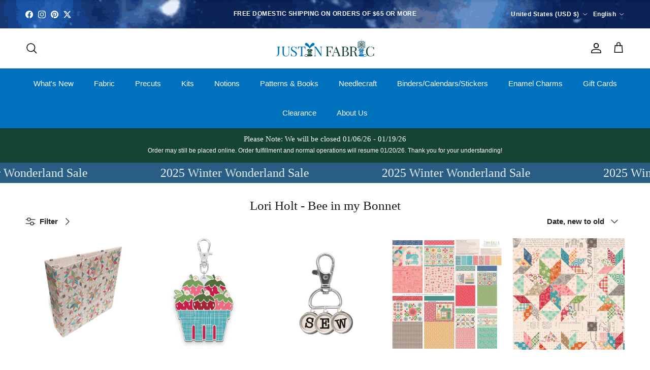

--- FILE ---
content_type: text/css
request_url: https://www.justinfabric.com/cdn/shop/t/46/assets/animate-on-scroll.css?v=116824741000487223811766310348
body_size: -541
content:
@media (min-width: 768px){.cc-animate-enabled [data-cc-animate],.js .cc-animate-enabled [data-cc-animate=""],.js .cc-animate-enabled [data-cc-animate].fade-in{opacity:0}.js .cc-animate-enabled [data-cc-animate=""].cc-animate-in,.js .cc-animate-enabled [data-cc-animate].fade-in.cc-animate-in{opacity:1;transition:opacity calc(var(--aos-animate-duration, 1s) * .8) .3s cubic-bezier(.39,.575,.565,1)}.js .cc-animate-enabled [data-cc-animate].fade-in-up{transform:translateY(20px);opacity:0}.js .cc-animate-enabled [data-cc-animate].fade-in-up.cc-animate-in{transform:translateY(0);opacity:1;transition:transform calc(var(--aos-animate-duration, 1s) * .6) cubic-bezier(.39,.575,.565,1),opacity calc(var(--aos-animate-duration, 1s) * .6) cubic-bezier(.39,.575,.565,1)}}@media (prefers-reduced-motion){.cc-animate-enabled [data-cc-animate]{opacity:1!important}}.no-js .cc-animate-enabled [data-cc-animate]{opacity:1!important}
/*# sourceMappingURL=/cdn/shop/t/46/assets/animate-on-scroll.css.map?v=116824741000487223811766310348 */


--- FILE ---
content_type: text/javascript
request_url: https://www.justinfabric.com/cdn/shop/t/46/assets/search-suggestions.js?v=175065698046135213691766310348
body_size: 1059
content:
if(!customElements.get("search-suggestions")){const SearchSuggestions=class extends HTMLElement{connectedCallback(){this.searchTimeoutID=-1,this.searchInput=this.closest("form").querySelector('input[name="q"]'),this.searchInput.addEventListener("keyup",this.handleInputChange.bind(this)),this.searchInput.addEventListener("change",this.handleInputChange.bind(this)),this.searchInput.addEventListener("focus",this.handleInputChange.bind(this)),document.addEventListener("click",e=>{!this.contains(e.target)&&!this.searchInput.contains(e.target)&&(this.innerHTML="")}),this.searchInput.addEventListener("keydown",this.handleKeyDown.bind(this))}handleKeyDown(e){const suggestions=this.querySelectorAll(".search-suggestion__link");if(!suggestions.length)return;const currentIndex=Array.from(suggestions).findIndex(el=>el===document.activeElement);e.key==="ArrowDown"?(e.preventDefault(),currentIndex<suggestions.length-1?suggestions[currentIndex+1].focus():suggestions[0].focus()):e.key==="ArrowUp"?(e.preventDefault(),currentIndex>0?suggestions[currentIndex-1].focus():this.searchInput.focus()):e.key==="Escape"&&(this.innerHTML="",this.searchInput.blur())}handleInputChange(){const valueToSearch=this.searchInput.value.trim();valueToSearch.length>=2&&valueToSearch!==this.oldSearchValue?(clearTimeout(this.searchTimeoutID),this.searchTimeoutID=setTimeout(()=>{this.fetchSuggestions(valueToSearch)},300)):valueToSearch.length<2&&(clearTimeout(this.searchTimeoutID),this.searchSuggestionsAbortController&&(this.searchSuggestionsAbortController.abort(),this.searchSuggestionsAbortController=null),this.innerHTML=""),this.oldSearchValue=valueToSearch}async fetchSuggestions(terms){this.searchSuggestionsAbortController&&this.searchSuggestionsAbortController.abort(),this.searchSuggestionsAbortController=new AbortController;try{const suggestUrl=`/search/suggest.json?q=${encodeURIComponent(terms)}&resources[type]=product&resources[limit]=10`,suggestResponse=await fetch(suggestUrl,{signal:this.searchSuggestionsAbortController.signal});if(!suggestResponse.ok)throw new Error(suggestResponse.status);const suggestData=await suggestResponse.json(),countUrl=`/search?q=${encodeURIComponent(terms)}&type=product&view=count`;this.renderSuggestions(suggestData,terms),fetch(countUrl).then(r=>r.text()).then(html=>{const match=new DOMParser().parseFromString(html,"text/html").querySelector(".utility-bar__centre")?.textContent?.match(/(\d+)/);if(match){const totalCount=parseInt(match[1]),viewAllLink=this.querySelector(".search-suggestion__view-all");viewAllLink&&(viewAllLink.textContent=`View all ${totalCount} result${totalCount!==1?"s":""}`)}}).catch(()=>{})}catch(error){if(error.name==="AbortError")return;console.error("Search error:",error)}}renderSuggestions(data,terms){const products=data.resources.results.products||[],totalCount=data.resources.results.queries?.[0]?.total_results||data.resources.results.total_results||products.length;if(console.log("Total results available:",totalCount),products.length===0){this.innerHTML="";return}let html='<div class="search-suggestions"><div class="search-suggestions__products">';products.forEach(product=>{const image=product.image||product.featured_image,imageUrl=image?this.getImageUrl(image,120):"";let minPrice=product.price_min||product.price||0,maxPrice=product.price_max||product.price||0,comparePrice=product.compare_at_price_max||product.compare_at_price||0;minPrice=parseFloat(minPrice)||0,maxPrice=parseFloat(maxPrice)||0,comparePrice=parseFloat(comparePrice)||0;const priceVaries=minPrice!==maxPrice&&maxPrice>0,onSale=comparePrice>maxPrice;html+=`
      <a href="${product.url}" class="search-suggestion__link">
        <div class="search-suggestion__image">
          ${imageUrl?`<img src="${imageUrl}" alt="${this.escapeHtml(product.title)}" width="60" height="60" loading="lazy">`:`<div class="search-suggestion__no-image">
              <svg width="24" height="24" viewBox="0 0 24 24" fill="none" stroke="currentColor" stroke-width="2">
                <rect x="3" y="3" width="18" height="18" rx="2" ry="2"></rect>
                <circle cx="8.5" cy="8.5" r="1.5"></circle>
                <polyline points="21 15 16 10 5 21"></polyline>
              </svg>
            </div>`}
        </div>
        <div class="search-suggestion__details">
          <div class="search-suggestion__title">${this.escapeHtml(product.title)}</div>
          ${product.vendor?`<div class="search-suggestion__vendor">${this.escapeHtml(product.vendor)}</div>`:""}
          <div class="search-suggestion__price">
            ${onSale?`<span class="search-suggestion__compare-price">$${comparePrice.toFixed(2)}</span>`:""}
            <span class="search-suggestion__current-price">
              ${priceVaries?`From $${minPrice.toFixed(2)}`:`$${minPrice.toFixed(2)}`}
            </span>
          </div>
        </div>
      </a>
    `}),html+=`</div>
  <a href="/search?q=${encodeURIComponent(terms)}" class="search-suggestion__view-all">
    View all results (${products.length}+ available)
  </a>
</div>`,this.innerHTML=html}getImageUrl(image,size){return typeof image=="string"?image.replace(/\.(jpg|jpeg|png|gif|webp)/i,`_${size}x.$1`):image}formatMoney(cents){return`$${(cents/100).toFixed(2)}`}escapeHtml(text){const div=document.createElement("div");return div.textContent=text,div.innerHTML}};window.customElements.define("search-suggestions",SearchSuggestions)}
//# sourceMappingURL=/cdn/shop/t/46/assets/search-suggestions.js.map?v=175065698046135213691766310348
